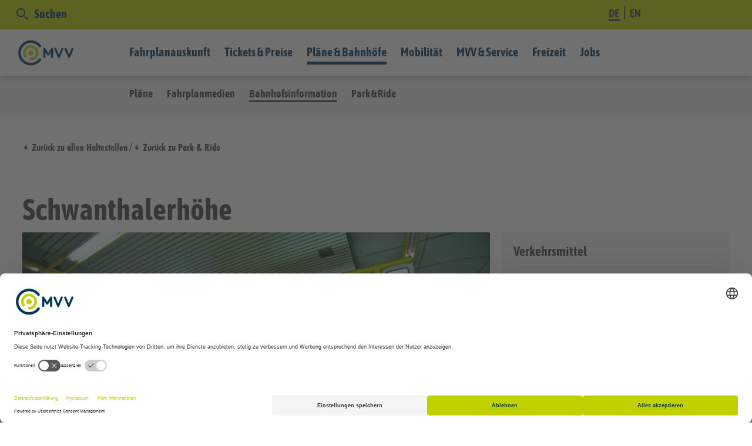

--- FILE ---
content_type: text/html; charset=utf-8
request_url: https://www.mvv-muenchen.de/plaene-bahnhoefe/bahnhofsinformation/station/schwanthalerhoehe/index.html
body_size: 10107
content:
<!DOCTYPE html>
<html lang="de">
<head>

<meta charset="utf-8">
<!-- 
	———————————————————————————————
	|                              |
	| TYPO3 Solutions - powered by |
	|                              |
	| SpaceNet AG                  |
	|                              |
	————————————————————————————————

	This website is powered by TYPO3 - inspiring people to share!
	TYPO3 is a free open source Content Management Framework initially created by Kasper Skaarhoj and licensed under GNU/GPL.
	TYPO3 is copyright 1998-2019 of Kasper Skaarhoj. Extensions are copyright of their respective owners.
	Information and contribution at https://typo3.org/
-->




<meta name="generator" content="TYPO3 CMS">
<meta name="revisit" content="7">
<meta name="language" content="de">
<meta name="robots" content="all">
<meta name="viewport" content="width=device-width, initial-scale=1.0">


<link rel="stylesheet" type="text/css" href="/typo3temp/assets/compressed/merged-e3825bdf7e1df69e1020219747d2b2b9-86e765237983800ae5daaab16244529f.css?1747127328" media="all">




<script src="/typo3temp/assets/compressed/merged-ca21f74ec81e9cc821c4773cc8eeb7f7-e361da8880298de238c6d4f7e078973b.js?1691055873" type="text/javascript"></script>



<link rel="stylesheet" type="text/css" media="all"  href="/typo3conf/ext/sn_config_mu17/Resources/Public/Css/CookieConsent/dark-bottom.css" />
<link rel="shortcut icon" href="/typo3conf/ext/sn_config_mu17/Resources/Public/Images/MVV-Logo_2022_lcon_Favicon_RGB.svg" type="image/x-icon" /><script id="usercentrics-cmp" src="https://web.cmp.usercentrics.eu/ui/loader.js" data-settings-id="rOKV9vxLHwn4PB" async></script><title>Schwanthalerh&ouml;he | MVV</title><meta name="description" content="Informationen zum Bahnhof Schwanthalerh&ouml;he" /><link rel="canonical" href="https://www.mvv-muenchen.de/plaene-bahnhoefe/bahnhofsinformation/station/schwanthalerhoehe/index.html" /><meta property="og:title" content="Schwanthalerh&ouml;he | MVV" /><meta property="og:description" content="Informationen zum Bahnhof Schwanthalerh&ouml;he" /><meta property="og:type" content="website" /><meta property="og:url" content="https://www.mvv-muenchen.de/plaene-bahnhoefe/bahnhofsinformation/station/schwanthalerhoehe/index.html" /><meta property="og:locale" content="de_DE.utf-8" /><meta name="twitter:card" content="summary" />    <!-- Google Tag Manager -->
<script>(function(w,d,s,l,i){w[l]=w[l]||[];w[l].push({'gtm.start':
new Date().getTime(),event:'gtm.js'});var f=d.getElementsByTagName(s)[0],
j=d.createElement(s),dl=l!='dataLayer'?'&l='+l:'';j.async=true;j.src=
'https://www.googletagmanager.com/gtm.js?id='+i+dl;f.parentNode.insertBefore(j,f);
})(window,document,'script','dataLayer','GTM-W4DNLJB6');</script>
<!-- End Google Tag Manager -->

</head>
<body>

<a class="barriere_efa barriere" title="Fahrplanauskunft für Sehbehinderte" target="_blank" href="http://efa.mvv-muenchen.de/bcl/XSLT_TRIP_REQUEST2?language=de">Fahrplanauskunft für Sehbehinderte</a>
<!--[if lt IE 10]>
<p class="browserupgrade">You are using an <strong>outdated</strong> browser. Please <a href="http://browsehappy.com/">upgrade your browser</a> to improve your experience.</p>
<![endif]-->
<!-- Google Tag Manager (noscript) -->
<noscript><iframe src="https://www.googletagmanager.com/ns.html?id=GTM-W4DNLJB6"
				  height="0" width="0" style="display:none;visibility:hidden"></iframe></noscript>
<!-- End Google Tag Manager (noscript) -->
<header class="clearfix">
	<div class="mobile-header">
		<div class="container-fluid">
			<div class="row">
				<a href="/index.html"><img src="/typo3conf/ext/sn_config_mu17/Resources/Public/Images/MVV-Logo_2022_kurz_cmyk.png" width="1106" height="511"   alt="" ></a><div class="menue-mobile navbar-toggle">    <span class="icon-menue-mobile"></span>
    <p>Menü</p></div>
			</div>
		</div>
	</div>

	<div class="container-fluid hidden-xs hidden-sm hidden-md-mnavi">
		<div class="row">
			<a href="/index.html" id="logo"><img src="/typo3conf/ext/sn_config_mu17/Resources/Public/Images/MVV-Logo_2022_kurz_cmyk.png" width="1106" height="511"   alt="" ></a>
		</div>
	</div>
	<div class="hidden-xs hidden-sm hidden-md-mnavi bg-primary">
		<div class="container-fluid">
			<div class="row">
				<div class="greenLine_languageSearch">
					<div id="search-wrap"><a href="/suche/index.html"><div class="search navi-searchbox-open"><span class="icon-suche"></span>Suchen</div></a><div class="tx-solr">
		


<div class="spacer-module">
    <div class="tx-solr-searchbox">
        <script type="text/javascript">
				/*<![CDATA[*/
				var tx_solr_suggestUrl = 'https://www.mvv-muenchen.de/?eID=tx_solr_suggest&id=364&filters=%7B%22noFahrplanaenderungen%22%3A%22-pid%3A107%22%2C%22noSysFiles%22%3A%22-type%3Asys_file%22%7D';
				/*]]>*/
				</script>
			
        <form class="tx-solr-search-form-pi-search" action="/suche/index.html" method="get" accept-charset="utf-8">
            <input type="hidden" name="id" value="75" />
            <input type="hidden" name="L" value="0" />
            <input placeholder="Suche nach …" type="text" class="tx-solr-q form-control inputText" name="q" value="" autocomplete="off"/>
            <button class="navi-searchbox-close">
                X
            </button>
            <button class="inputButton" >
                <span class="icon-suche"></span>
                <span class="searchlabel">Suchen</span>
            </button>
        </form>
    </div>
</div>



	</div>
	</div>
					<div class="language"><ul><li><a href="/plaene-bahnhoefe/bahnhofsinformation/station/schwanthalerhoehe/index.html" class = "active">DE&nbsp;</a></li><li><a href="/en/index.html">EN</a></li></ul></div>
				</div>
			</div>
		</div>
	</div>
	<div id="nav-wrap">
		<nav class="hidden-xs hidden-sm hidden-md-mnavi">
			<div class="container-fluid">
				<div class="row">
					<ul class="nav1st"><li class="page-61"><a href="/fahrplanauskunft/index.html" title="Fahrplanauskunft">Fahrplanauskunft</a><ul class="nav2nd-flyout page-61"><li><a href="https://efa.mvv-muenchen.de" title="Direkt zur Fahrtauskunft">Direkt zur Fahrtauskunft</a></li><li><a href="/fahrplanauskunft/fahrplanaenderungen/index.html" title="Fahrplanänderungen">Fahrplanänderungen</a></li><li><a href="https://www.mvv-muenchen.de/fahrplanauskunft/mobile-auskunft-app/mvv-app/index.html" title="MVV-App &amp; Mobile Auskunft">MVV-App & Mobile Auskunft</a></li><li><a href="/fahrplanauskunft/mvv-skill/index.html" title="MVV-Skill">MVV-Skill</a></li><li><a href="/fahrplanauskunft/weitere-auskuenfte/index.html" title="Weitere Auskünfte">Weitere Auskünfte</a></li><li><a href="/fahrplanauskunft/fahrplanwechsel/index.html" title="Fahrplanwechsel">Fahrplanwechsel</a></li><li><a href="/fahrplanauskunft/fuer-entwickler/index.html" title="Für Entwickler">Für Entwickler</a></li></ul></li><li class="page-76"><a href="/ticketshop-preise/tickets-tageskarten/index.html" title="Tickets &amp; Preise">Tickets & Preise</a><ul class="nav2nd-flyout page-76"><li><a href="https://ticketshop.mvv-muenchen.de/index.php/standardProductSale" title="MVV TicketShop">MVV TicketShop</a></li><li><a href="/ticketshop-preise/preisuebersicht/index.html" title="Preisübersicht">Preisübersicht</a></li><li><a href="/ticketshop-preise/tickets-tageskarten/index.html" title="Tickets &amp; Tageskarten">Tickets & Tageskarten</a></li><li><a href="/ticketshop-preise/zeitkarten-abos/index.html" title="Zeitkarten &amp; Abos">Zeitkarten & Abos</a></li><li><a href="/ticketshop-preise/online-und-handyticket/index.html" title="Handy- &amp; OnlineTicket">Handy- & OnlineTicket</a></li><li><a href="/ticketshop-preise/tarifstruktur/index.html" title="Tarifstruktur">Tarifstruktur</a></li><li><a href="/ticketshop-preise/ticket-kaufen/index.html" title="Tickets kaufen (Alternativen)">Tickets kaufen (Alternativen)</a></li><li><a href="/ticketshop-preise/service-verkaufsstellen/index.html" title="Service- und Verkaufsstellen">Service- und Verkaufsstellen</a></li></ul></li><li class="page-77"><a href="/plaene-bahnhoefe/plaene/index.html" title="Pläne &amp; Bahnhöfe" class="active">Pläne & Bahnhöfe</a><ul class="nav2nd-flyout page-77"><li><a href="/plaene-bahnhoefe/plaene/index.html" title="Pläne">Pläne</a></li><li><a href="/plaene-bahnhoefe/mvv-minifahrplaene/index.html" title="Fahrplanmedien">Fahrplanmedien</a></li><li><a href="/plaene-bahnhoefe/bahnhofsinformation/index.html" title="Bahnhofsinformation" class="active">Bahnhofsinformation</a></li><li><a href="/plaene-bahnhoefe/park-ride/index.html" title="Park &amp; Ride">Park & Ride</a></li></ul></li><li class="page-155"><a href="/mobilitaetsangebote/index.html" title="Mobilität">Mobilität</a><ul class="nav2nd-flyout page-155"><li><a href="/mobilitaetsangebote/alpenbus/index.html" title="Alpenbus">AlpenBus</a></li><li><a href="/mobilitaetsangebote/bedarfsverkehr/index.html" title="On-Demand-Services (ODS)">On-Demand-Services (ODS)</a></li><li><a href="/mvv-und-service/express/index.html" title="ExpressBus">ExpressBus</a></li><li><a href="/mobilitaetsangebote/bergbus/index.html" title="BergBus">BergBus</a></li><li><a href="/mobilitaetsangebote/barrierefreies-fahren/index.html" title="Barrierefreies Fahren">Barrierefreies Fahren</a></li><li><a href="/mobilitaetsangebote/radfahren/index.html" title="Radfahren">Radfahren</a></li><li><a href="/mobilitaetsangebote/park-ride/index.html" title="Park &amp; Ride">Park & Ride</a></li><li><a href="/mobilitaetsangebote/mobilitaetspunkte/index.html" title="Mobilitätspunkte">Mobilitätspunkte</a></li><li><a href="/mobilitaetsangebote/shared-mobility/index.html" title="Shared Mobility">Shared Mobility</a></li><li><a href="/mobilitaetsangebote/mitfahren/index.html" title="Mitfahren">Mitfahren</a></li><li><a href="/mobilitaetsangebote/messe-muenchen/index.html" title="Messe München">Messe München</a></li><li><a href="/mobilitaetsangebote/flughafen-muc/index.html" title="Flughafen MUC">Flughafen MUC</a></li><li><a href="/mobilitaetsangebote/grundschulwettbewerb/index.html" title="Fit in die Schule, fit für die Zukunft!">Grundschulwettbewerb</a></li><li><a href="/mobilitaetsangebote/europaeische-mobilitaetswoche-im-mvv/index.html" title="Europäische Mobilitätswoche im MVV">Europäische Mobilitätswoche im MVV</a></li></ul></li><li class="page-467"><a href="/mvv-und-service/index.html" title="MVV &amp; Service">MVV & Service</a><ul class="nav2nd-flyout page-467"><li><a href="/mvv-und-service/der-verbund/index.html" title="Der MVV">Der MVV</a></li><li><a href="/mvv-und-service/die-mvv-gmbh/index.html" title="Die MVV GmbH">Die MVV GmbH</a></li><li><a href="/mvv-und-service/service-shop/index.html" title="Service">Service</a></li><li><a href="/mvv-und-service/jobs/index.html" title="Jobs">Jobs</a></li><li><a href="/mvv-und-service/presse/index.html" title="Presse">Presse</a></li><li><a href="/mvv-und-service/ausschreibungen/index.html" title="Ausschreibungen">Ausschreibungen</a></li><li><a href="/mvv-und-service/der-mvv/pilotprojekt-etarif/index.html" title="Pilotprojekt eTarif">Pilotprojekt eTarif</a></li><li><a href="/mvv-und-service/klimaschutz/index.html" title="Klimaschutz &amp; Nachhaltigkeit">Klimaschutz</a></li><li><a href="/mvv-und-service/neuigkeiten/index.html" title="Neuigkeiten">Neuigkeiten</a></li></ul></li><li class="page-79"><a href="/freizeit/bonusangebote/index.html" title="Freizeit">Freizeit</a><ul class="nav2nd-flyout page-79"><li><a href="/freizeit/oktoberfest-2025/index.html" title="Oktoberfest 2025">Oktoberfest 2025</a></li><li><a href="/freizeit/geheimatorte/index.html" title="GeHEIMATorte">GeHEIMATorte</a></li><li><a href="/freizeit/bonusangebote/index.html" title="Bonusangebote">Bonusangebote</a></li><li><a href="/freizeit/gaestekarte/index.html" title="GästeKarte">GästeKarte</a></li><li><a href="/freizeit/ausfluege-kultur-sport/index.html" title="Ausflüge, Kultur &amp; Sport">Ausflüge, Kultur & Sport</a></li><li><a href="/freizeit/ausfluege-kultur-sport/mvv-stadtrallye/index.html" title="MVV-Stadtrallyes">MVV-Stadtrallyes</a></li><li><a href="/freizeit/ausfluege-kultur-sport/mvv-radlrallyes/index.html" title="MVV-Radlrallyes">MVV-Radlrallyes</a></li><li><a href="/freizeit/ausfluege-kultur-sport/freizeit-landkreise/index.html" title="Landkreistipps">Landkreistipps</a></li></ul></li><li class="page-463"><a href="/mvv-und-service/jobs/index.html" title="Jobs">Jobs</a></li></ul>
				</div>
			</div>
		</nav>
		<nav class="nav2nd hidden-xs hidden-sm hidden-md-mnavi">
			<div class="container-fluid">
				<div class="row">
					<ul class="nav2nd-fixed"><li><a href="/plaene-bahnhoefe/plaene/index.html" title="Pläne">Pläne</a></li><li><a href="/plaene-bahnhoefe/mvv-minifahrplaene/index.html" title="Fahrplanmedien">Fahrplanmedien</a></li><li><a href="/plaene-bahnhoefe/bahnhofsinformation/index.html" title="Bahnhofsinformation" class="active">Bahnhofsinformation</a></li><li><a href="/plaene-bahnhoefe/park-ride/index.html" title="Park &amp; Ride">Park & Ride</a></li></ul>
				</div>
			</div>
		</nav>
	</div>
</header>

<div class="hidden-lg-mnavi">
	<div class="mnavi_wrap"><div class="mnavi"><ul class="nav0"><li class="nav0 toggle dok1"><span>Fahrplanauskunft</span><ul class="nav1"><li class="nav1"><a href="/fahrplanauskunft/index.html">Übersicht</a></li><li class="nav1"><a href="https://efa.mvv-muenchen.de">Direkt zur Fahrtauskunft</a></li><li class="nav1"><a href="/fahrplanauskunft/fahrplanaenderungen/index.html">Fahrplanänderungen</a></li><li class="nav1"><a href="https://www.mvv-muenchen.de/fahrplanauskunft/mobile-auskunft-app/mvv-app/index.html">MVV-App & Mobile Auskunft</a></li><li class="nav1"><a href="/fahrplanauskunft/mvv-skill/index.html">MVV-Skill</a></li><li class="nav1"><a href="/fahrplanauskunft/weitere-auskuenfte/index.html">Weitere Auskünfte</a></li><li class="nav1"><a href="/fahrplanauskunft/fahrplanwechsel/index.html">Fahrplanwechsel</a></li><li class="nav1"><a href="/fahrplanauskunft/fuer-entwickler/index.html">Für Entwickler</a></li></ul></li><li class="nav0 toggle dok4"><span>Tickets & Preise</span><ul class="nav1"><li class="nav1"><a href="/ticketshop-preise/index.html">Übersicht</a></li><li class="nav1"><a href="https://ticketshop.mvv-muenchen.de/index.php/standardProductSale">MVV TicketShop</a></li><li class="nav1"><a href="/ticketshop-preise/preisuebersicht/index.html">Preisübersicht</a></li><li class="nav1"><a href="/ticketshop-preise/tickets-tageskarten/index.html">Tickets & Tageskarten</a></li><li class="nav1"><a href="/ticketshop-preise/zeitkarten-abos/index.html">Zeitkarten & Abos</a></li><li class="nav1"><a href="/ticketshop-preise/online-und-handyticket/index.html">Handy- & OnlineTicket</a></li><li class="nav1"><a href="/ticketshop-preise/tarifstruktur/index.html">Tarifstruktur</a></li><li class="nav1"><a href="/ticketshop-preise/ticket-kaufen/index.html">Tickets kaufen (Alternativen)</a></li><li class="nav1"><a href="/ticketshop-preise/service-verkaufsstellen/index.html">Service- und Verkaufsstellen</a></li></ul></li><li class="nav0 toggle dok4"><span>Pläne & Bahnhöfe</span><ul class="nav1"><li class="nav1"><a href="/plaene-bahnhoefe/index.html">Übersicht</a></li><li class="nav1"><a href="/plaene-bahnhoefe/plaene/index.html">Pläne</a></li><li class="nav1"><a href="/plaene-bahnhoefe/mvv-minifahrplaene/index.html">Fahrplanmedien</a></li><li class="nav1"><a href="/plaene-bahnhoefe/bahnhofsinformation/index.html">Bahnhofsinformation</a></li><li class="nav1"><a href="/plaene-bahnhoefe/park-ride/index.html">Park & Ride</a></li></ul></li><li class="nav0 toggle dok1"><span>Mobilität</span><ul class="nav1"><li class="nav1"><a href="/mobilitaetsangebote/index.html">Übersicht</a></li><li class="nav1"><a href="/mobilitaetsangebote/alpenbus/index.html">Alpenbus</a></li><li class="nav1"><a href="/mobilitaetsangebote/bedarfsverkehr/index.html">On-Demand-Services (ODS)</a></li><li class="nav1"><a href="/mvv-und-service/express/index.html">ExpressBus</a></li><li class="nav1"><a href="/mobilitaetsangebote/bergbus/index.html">BergBus</a></li><li class="nav1"><a href="/mobilitaetsangebote/barrierefreies-fahren/index.html">Barrierefreies Fahren</a></li><li class="nav1"><a href="/mobilitaetsangebote/radfahren/index.html">Radfahren</a></li><li class="nav1"><a href="/mobilitaetsangebote/park-ride/index.html">Park & Ride</a></li><li class="nav1"><a href="/mobilitaetsangebote/mobilitaetspunkte/index.html">Mobilitätspunkte</a></li><li class="nav1"><a href="/mobilitaetsangebote/shared-mobility/index.html">Shared Mobility</a></li><li class="nav1"><a href="/mobilitaetsangebote/mitfahren/index.html">Mitfahren</a></li><li class="nav1"><a href="/mobilitaetsangebote/messe-muenchen/index.html">Messe München</a></li><li class="nav1"><a href="/mobilitaetsangebote/flughafen-muc/index.html">Flughafen MUC</a></li><li class="nav1"><a href="/mobilitaetsangebote/grundschulwettbewerb/index.html">Fit in die Schule, fit für die Zukunft!</a></li><li class="nav1"><a href="/mobilitaetsangebote/europaeische-mobilitaetswoche-im-mvv/index.html">Europäische Mobilitätswoche im MVV</a></li></ul></li><li class="nav0 toggle dok1"><span>MVV & Service</span><ul class="nav1"><li class="nav1"><a href="/mvv-und-service/index.html">Übersicht</a></li><li class="nav1"><a href="/mvv-und-service/der-verbund/index.html">Der MVV</a></li><li class="nav1"><a href="/mvv-und-service/die-mvv-gmbh/index.html">Die MVV GmbH</a></li><li class="nav1"><a href="/mvv-und-service/service-shop/index.html">Service</a></li><li class="nav1"><a href="/mvv-und-service/jobs/index.html">Jobs</a></li><li class="nav1"><a href="/mvv-und-service/presse/index.html">Presse</a></li><li class="nav1"><a href="/mvv-und-service/ausschreibungen/index.html">Ausschreibungen</a></li><li class="nav1"><a href="/mvv-und-service/der-mvv/pilotprojekt-etarif/index.html">Pilotprojekt eTarif</a></li><li class="nav1"><a href="/mvv-und-service/klimaschutz/index.html">Klimaschutz & Nachhaltigkeit</a></li><li class="nav1"><a href="/mvv-und-service/neuigkeiten/index.html">Neuigkeiten</a></li></ul></li><li class="nav0 toggle dok4"><span>Freizeit</span><ul class="nav1"><li class="nav1"><a href="/freizeit/index.html">Übersicht</a></li><li class="nav1"><a href="/freizeit/oktoberfest-2025/index.html">Oktoberfest 2025</a></li><li class="nav1"><a href="/freizeit/geheimatorte/index.html">GeHEIMATorte</a></li><li class="nav1"><a href="/freizeit/bonusangebote/index.html">Bonusangebote</a></li><li class="nav1"><a href="/freizeit/gaestekarte/index.html">GästeKarte</a></li><li class="nav1"><a href="/freizeit/ausfluege-kultur-sport/index.html">Ausflüge, Kultur & Sport</a></li><li class="nav1"><a href="/freizeit/ausfluege-kultur-sport/mvv-stadtrallye/index.html">MVV-Stadtrallyes</a></li><li class="nav1"><a href="/freizeit/ausfluege-kultur-sport/mvv-radlrallyes/index.html">MVV-Radlrallyes</a></li><li class="nav1"><a href="/freizeit/ausfluege-kultur-sport/freizeit-landkreise/index.html">Landkreistipps</a></li></ul></li><li class="nav0"><a href="/mvv-und-service/jobs/index.html">Jobs</a></li></ul></div><div class="navbalken"><div class="language"><ul><li><a href="/plaene-bahnhoefe/bahnhofsinformation/station/schwanthalerhoehe/index.html" class = "active">DE&nbsp;</a></li><li><a href="/en/maps-stations/bahnhofsinformation/station/schwanthalerhoehe/index.html">EN</a></li></ul></div><div class="tx-solr">
		


<div class="spacer-module">
    <div class="tx-solr-searchbox">
        <script type="text/javascript">
				/*<![CDATA[*/
				var tx_solr_suggestUrl = 'https://www.mvv-muenchen.de/?eID=tx_solr_suggest&id=364&filters=%7B%22noFahrplanaenderungen%22%3A%22-pid%3A107%22%2C%22noSysFiles%22%3A%22-type%3Asys_file%22%7D';
				/*]]>*/
				</script>
			
        <form class="tx-solr-search-form-pi-search" action="/suche/index.html" method="get" accept-charset="utf-8">
            <input type="hidden" name="id" value="75" />
            <input type="hidden" name="L" value="0" />
            <input placeholder="Suche nach …" type="text" class="tx-solr-q form-control inputText" name="q" value="" autocomplete="off"/>
            <button class="navi-searchbox-close">
                X
            </button>
            <button class="inputButton" >
                <span class="icon-suche"></span>
                <span class="searchlabel">Suchen</span>
            </button>
        </form>
    </div>
</div>



	</div>
	<div class="clear"></div></div></div>
</div>



	<!--TYPO3SEARCH_begin--><!--TYPO3SEARCH_end-->

	<!--TYPO3SEARCH_begin--><section><div class="container-fluid"><div class="row"><div class="spacer-module"><div id="c14995" class="frame frame-default frame-type-gridelements_pi1 frame-layout-0"></div><div class="col-xs-12">
<div id="c14996">
	
		



    



	

	<div class="ce-textpic ce-center ce-above">
		
			



		

		
				<div class="ce-bodytext">
					
					<p><a href="/plaene-bahnhoefe/bahnhofsinformation/index.html" class="back">Zurück zu allen Haltestellen</a>&nbsp;/&nbsp;<a href="/plaene-bahnhoefe/park-ride/index.html" class="back">Zurück zu Park &amp; Ride</a></p>
				</div>
			

		
	</div>
</div>

<div id="c15007" class="frame frame-default frame-type-list frame-layout-0">
<div class="tx-sn-mvv-bis">
    
    <section>
        <div class="row">
            <div class="col-xs-12 col-md-12 col-lg-12">
                <h1 class="first">Schwanthalerhöhe</h1>
            </div>
            <div class="col-xs-12 col-md-12 col-lg-8 station-detail">
                <!-- Allgemein -->
                

<!-- Bild -->

        <img class="img-responsive" title="Schwanthalerhöhe" alt="Schwanthalerhöhe" src="/fileadmin/bis/Bilder/Architektur/0250_1.jpg" width="1000" height="666" />
    
<!-- Beschreibung -->

    <div class="bis-beschreibung">
        <p>Der U-Bahnhof Schwanthalerhöhe an den U-Bahnlinien U4 und U5 befindet sich im gleichnamigen Münchner Stadtteil Schwanthalerhöhe an der Theresienhöhe in der Nähe der Theresienwiese.</p>
    </div>

<!-- Warnmeldung -->




                <!-- Efa -->
                

<!--  EFA Widget start -->
<!-- include scripts: only needed if this widget is used -->
<script type="text/javascript" src="/typo3conf/ext/sn_mvv_efa/Resources/Public/Js/ViewHelpers/Widget/Efa/EfaController.js"></script>

        <div class="background-light padding-regular station-detail ">
    <div class="row">
        <div class="fpa_form detail-page">
            <form class="form-inline" id="efaEnquiry" action="/plaene-bahnhoefe/bahnhofsinformation/station/index.html?tx_snmvvefa_%5Bcontroller%5D=ViewHelpers%5CWidget%5CEfa&amp;cHash=29d6fcd4d733bf9b395fef6b7239d08a" method="post">
<div>
<input type="hidden" name="__referrer[@extension]" value="SnMvvEfa" />
<input type="hidden" name="__referrer[@vendor]" value="SN" />
<input type="hidden" name="__referrer[@controller]" value="ViewHelpers\Widget\Efa" />
<input type="hidden" name="__referrer[@action]" value="index" />
<input type="hidden" name="__referrer[arguments]" value="YTowOnt9b95c4057125b4a4b0fd22daa1346fdccea9a366d" />
<input type="hidden" name="__referrer[@request]" value="a:4:{s:10:&quot;@extension&quot;;s:8:&quot;SnMvvEfa&quot;;s:11:&quot;@controller&quot;;s:22:&quot;ViewHelpers\Widget\Efa&quot;;s:7:&quot;@action&quot;;s:5:&quot;index&quot;;s:7:&quot;@vendor&quot;;s:2:&quot;SN&quot;;}7a91619a8a502c2cbd453c9dfddcc515268a1ab8" />
<input type="hidden" name="__trustedProperties" value="a:1:{s:15:&quot;tx_snmvvefa_efa&quot;;a:11:{s:11:&quot;name_origin&quot;;i:1;s:17:&quot;name_origin_value&quot;;i:1;s:16:&quot;name_destination&quot;;i:1;s:22:&quot;name_destination_value&quot;;i:1;s:7:&quot;itdTime&quot;;i:1;s:7:&quot;itdDate&quot;;i:1;s:13:&quot;itdDate_value&quot;;i:1;s:13:&quot;itdTime_value&quot;;i:1;s:21:&quot;itdTripDateTimeDepArr&quot;;i:1;s:7:&quot;ajaxUrl&quot;;i:1;s:10:&quot;searchType&quot;;i:1;}}56a260b2b61564f61be98024b1dcf79b5cc36d33" />
</div>

                
        <div class="form-group col-xs-12 col-md-12 col-lg-12">
            <div class="fpa_start">
                
                
        <input placeholder="Start" class="form-control" id="name_origin" type="text" name="tx_snmvvefa_efa[name_origin]" value="Schwanthalerhöhe" />
        <input id="name_origin_value" type="hidden" name="tx_snmvvefa_efa[name_origin_value]" value="0250" />
    
            </div>
            <div class="fpa_wechsel_start_ziel">
                <span class="icon-wechsel"></span>
            </div>
            <div class="fpa_ziel">
                
                
        <input placeholder="Ziel" class="form-control" id="name_destination" type="text" name="tx_snmvvefa_efa[name_destination]" value="" />
        <input id="name_destination_value" type="hidden" name="tx_snmvvefa_efa[name_destination_value]" value="" />
    
            </div>
        </div>
    


                <div class="form-group col-xs-12 col-sm-6 col-md-6 col-lg-s-6 col-lg-4">
                    <span class="caretlight efa-prevtime"></span>
                    <input class="form-control" id="time" type="text" name="tx_snmvvefa_efa[itdTime]" />
                    <span class="caretlight efa-nexttime"></span>
                </div>
                <div class="form-group col-xs-12 col-sm-6 col-md-6 col-lg-s-6 col-lg-4">
                    <input class="form-control date" id="date" type="text" name="tx_snmvvefa_efa[itdDate]" />
                </div>
                <div class="col-xs-12 col-md-12 col-lg-s-12 col-lg-4">
                    <div class="form-group inline">
                        <div class="btn-group btn-block" role="group" aria-label="...">
                            <div class="btn-group" role="group">
                                <button class="btn btn-default btn-block" id="itdTripDateTimeDepArrAn">
                                    An
                                </button>
                            </div>
                            <div class="btn-group" role="group">
                                <button class="btn btn-default btn-block active" id="itdTripDateTimeDepArrAb">
                                    Ab
                                </button>
                            </div>
                            <input id="name_itdDate_value" type="hidden" name="tx_snmvvefa_efa[itdDate_value]" value="" />
                            <input id="name_itdTime_value" type="hidden" name="tx_snmvvefa_efa[itdTime_value]" value="" />
                            <input type="hidden" name="tx_snmvvefa_efa[itdTripDateTimeDepArr]" value="dep" />
                            
                                    <input type="hidden" name="tx_snmvvefa_efa[ajaxUrl]" value="/plaene-bahnhoefe/bahnhofsinformation/station/index.html?type=1493206074&amp;tx_snmvvefa_efa%5Baction%5D=searchEfa&amp;tx_snmvvefa_efa%5Bcontroller%5D=Efa&amp;cHash=4be2ac6ba2a060ebfc857ee9d8f01f2c" />
                                
                            <input type="hidden" name="tx_snmvvefa_efa[searchType]" value="efaAutocomplete" />
                        </div>

                    </div>
                    <button class="btn btn-info right" id="sendEfaRequest">Abfragen</button>
                </div>
                <div class="clearfix"></div>

            </form>
        </div>
    </div>
</div>
    
<!--  EFA Widget end -->
                <!-- Tickets und Preise Text -->
                

            </div>
            <div class="col-xs-12 col-md-12 col-lg-4 station-detail-marginal">
                <!-- Verkehrsmittel -->
                



    <div class="col-xs-12 padding-regular background-light station-detail">
        <h4>
            Verkehrsmittel
        </h4>
        

            
            
                <hr/>
                
<div class="row" xmlns:f="http://www.w3.org/1999/html">
    <div class="col-xs-3 col-md-1 col-lg-3">
        <h6>
            U-Bahn
         </h6>
    </div>
    <div class="col-xs-9 col-md-11 col-lg-9">
        <div class="station-lines">
            
                <a href="#">
                    
                            <span class="station-lines-txt" data-realpath="/fileadmin/lines/21004.svg" data-toggle="tooltip" data-placement="bottom" title data-original-title="Westendstra – Arabellapark" > U4</span>
                        
                </a>
            
                <a href="#">
                    
                            <span class="station-lines-txt" data-realpath="/fileadmin/lines/21005.svg" data-toggle="tooltip" data-placement="bottom" title data-original-title="Laimer Platz – Neuperlach S" > U5</span>
                        
                </a>
            
                <a href="#">
                    
                            <img src="/fileadmin/lines/010U4.svg" />
                        
                </a>
            
                <a href="#">
                    
                            <img src="/fileadmin/lines/010U5.svg" />
                        
                </a>
            
        </div>
    </div>
</div>
            

            

            

            
        

            
            

            
                <!-- Bus -->
                <hr/>
                
<div class="row" xmlns:f="http://www.w3.org/1999/html">
    <div class="col-xs-3 col-md-1 col-lg-3">
        <h6>
            Bus
         </h6>
    </div>
    <div class="col-xs-9 col-md-11 col-lg-9">
        <div class="station-lines">
            
                <a href="#">
                    
                            <img src="/fileadmin/lines/23134.svg" data-toggle="tooltip" data-placement="bottom" title data-original-title="Theresienh – F" />
                        
                </a>
            
                <a href="#">
                    
                            <img src="/fileadmin/lines/23153.svg" data-toggle="tooltip" data-placement="bottom" title data-original-title="Am Harras – Odeonsplatz" />
                        
                </a>
            
                <a href="#">
                    
                            <img src="/fileadmin/lines/03053.svg" />
                        
                </a>
            
                <a href="#">
                    
                            <img src="/fileadmin/lines/03134.svg" />
                        
                </a>
            
                <a href="#">
                    
                            <img src="/fileadmin/lines/03153.svg" />
                        
                </a>
            
        </div>
    </div>
</div>
            

            

            
        
    </div>

                <!-- Tickets und Preise -->
                

    <div class="col-xs-12 padding-regular background-light station-detail">
        <h4>
            Tickets &amp; Preise
        </h4>
        <div class="tickets clearfix">
            <div class="row">
                <div class="col-xs-12">
                    <p>
                        Diese Haltestelle befindet sich in: 
                        <br/>
                        <a class="further-link" target="_blank" href="/ticketshop-preise/tarifstruktur/zonen/index.html">
                            Zone M
                        </a>

                        

                    </p>
                    <p>
                        Fahrpreisberatung:
                        <br/>
                        

<!--                            Umstellung nach Zonen / Ringe-->
                        
                            Fahrpreis berechnen
                        

                    </p>
                </div>
            </div>
        </div>
    </div>

<div class="col-xs-12 padding-no station-detail">
    
        Ticket kaufen
    
</div>

    <div class="col-xs-12 padding-regular background-light station-detail">
        <h4>
            Aktuelle Abfahrten
        </h4>
        <div class="tickets clearfix">
            <div class="row">
                <div class="col-xs-12">
                    <p><a href="http://www.mvg-live.de/MvgLive/MvgLive.jsp#haltestelle=Schwanthalerh%C3%B6he&amp;gehweg=0&amp;zeilen=7&amp;ubahn=true&amp;bus=true&amp;tram=true" target="_blank" class="text">U-Bahn und Bus (MVG live)</a> </p>
                </div>
            </div>
        </div>
    </div>



                <!-- EFA ID -->
<!--                <div class="col-xs-12 padding-regular background-light station-detail">-->
<!--                    <h4>-->
<!--                        EFA Id-->
<!--                    </h4>-->
<!--                    <div class="tickets clearfix">-->
<!--                        <div class="row">-->
<!--                            <div class="col-xs-12">-->
<!--                                <p>0250</p>-->
<!--                            </div>-->
<!--                        </div>-->
<!--                    </div>-->
<!--                </div>-->
            </div>
            <div class="clearfix"></div>
        </div>
    </section>

    <!-- MVV Pläne -->
    

<section>
    <div class="row">
        <div class="spacer-module">
            <div class="col-xs-12">
                <h2>
                    MVV Pläne
                </h2>
            </div>
            <div class="clearfix"></div>
            <div id="slider-plaene">
                <div class="plan-wrapper">
                    <div class="col-xs-12">
                        <div class="plan-item">
                            <a target="_blank" href="https://efa.mvv-muenchen.de/sta2/schwanthalerhoehe.pdf">
                                <span class="plan-item-txt"><p>Bahnhofsplan</p></span>
                                
                                        <img src="/typo3temp/assets/_processed_/1/7/csm_2bd22861dfd553007819b3b0501bbd0c_thumbnail_00995b31fd.png" width="500" height="350" alt="" />
                                    
                            </a>
                        </div>
                    </div>
                </div>
                <div class="plan-wrapper">
                    <div class="col-xs-12">
                        <div class="plan-item">
                            <a target="_blank" href="https://efa.mvv-muenchen.de/spa2/00250.pdf">
                                <span class="plan-item-txt"><p>Orientierungsplan</p></span>
                                
                                        <img src="/typo3temp/assets/_processed_/3/6/csm_783338b99171bf311944576916f5d627_thumbnail_78590256ff.png" width="500" height="350" alt="" />
                                    
                            </a>
                        </div>
                    </div>
                </div>
                <div class="plan-wrapper">
                    <div class="col-xs-12">
                        <div class="plan-item">
                            <a target="_blank" href="/fahrplanauskunft/index.html">
                                <span class="plan-item-txt-info"><p>Aktuelle Verbindungen finden Sie direkt in unserer MVV-Auskunft</p></span>
                                <img src="/fileadmin/_processed_/6/7/csm_plaeneDummy_cf8bbbcd44.png" width="500" height="350" alt="" />
                            </a>
                        </div>
                    </div>
                </div>
                
                <div class="plan-wrapper">
                    <div class="col-xs-12">
                        <div class="plan-item">
                            <a target="_blank" href="https://efa.mvv-muenchen.de/index_de?name_stt=de:09162:250&amp;type_stt=stop">
                                <span class="plan-item-txt"><p>Aushangfahrplan</p></span>
                                <img src="/fileadmin/_processed_/0/a/csm_aushangfahrplanDummy_d157a36a86.png" width="500" height="350" alt="" />
                            </a>
                        </div>
                    </div>
                </div>
                <div class="plan-wrapper">
                    <div class="col-xs-12">
                        <div class="plan-item">
                            <a target="_blank" href="https://efa.mvv-muenchen.de/index_de?name_ttb=de:09162:250">
                                <span class="plan-item-txt"><p>Fahrplanbuch</p></span>
                                <img src="/fileadmin/_processed_/7/e/csm_fahrplanbuchDummy_6f8435a863.png" width="500" height="350" alt="" />
                            </a>
                        </div>
                    </div>
                </div>
                <div class="plan-wrapper">
                    <div class="col-xs-12">
                        <div class="plan-item">
                            <a target="_blank" href="https://efa.mvv-muenchen.de/index.html?name_dm=de:09162:250">
                                <span class="plan-item-txt"><p>Abfahrtsmonitor</p></span>
                                <img src="/fileadmin/_processed_/9/f/csm_abfahrtsmonitorDummy_7188e399c8.png" width="500" height="350" alt="" />
                            </a>
                        </div>
                    </div>
                </div>
            </div>
            <div class="clearfix"></div>
        </div>
</section>
    <!-- Barierefreiheit -->
    

<section class="border-top-mobile">
    <div class="spacer-module">
        <div class="row">
            <div class="col-xs-12">
                <div class="accordion-mobile">
                    <div class="accordion_head_mobile open">
                        <h2>
                            Barrierefreiheit
                        </h2>
                    </div>
                    <div class="accordion_content">
                        <div class="background-light">
                            <div class="module-felx-height flex-hide-sm">
                                <div class="col-xs-12 col-md-6 padding-regular">

                                    

                                    
                                        <div class="txt-wrapper">
                                            <div class="icon-label">
                                                    <span class="icon-u-bahn"><span class="path1"></span><span
                                                            class="path2"></span></span>
                                            </div>
                                            <div class="label-icon-txt">
                                                <h4>
                                                    Barrierefrei
                                                </h4>
                                                <div class="station-equipment">
                                                    
                                                        
                                                            <img src="/typo3conf/ext/sn_mvv_bis/Resources/Public/Icons/station-equipment-elevator.png" width="80" height="80" alt="" />
                                                        
                                                    
                                                </div>
                                                <p>Zustieg in die U-Bahn über Stufe (10 cm) möglich.</p>
<p>Sind alle Rolltreppen und Aufzüge in Betrieb?<br /> <a href="http://www.mvg-zoom.de/fahrgastinfo/do?_flowId=showStation&amp;id=SH" target="_blank" class="text">U-Bahnhof (MVG zoom)</a></p>
<p>&nbsp;</p>
                                            </div>
                                            <div class="clearfix"></div>
                                        </div>
                                    

                                    <div class="txt-wrapper">
                                        <div class="icon-label"></div>
                                        <div class="label-icon-txt">
                                            <p><strong>Pläne barrierefreie Stationen im MVV&nbsp;</strong></p><ul> 	<li>Barrierefrei fahren in München</li> 	<li>Barrierefrei im MVV</li> </ul>
                                        </div>
                                        <div class="clearfix"></div>
                                    </div>
                                </div>
                                <div class="col-md-6 hidden-xs hidden-sm padding-no background-white section-border">
                                    
                                            <img class="img-responsive mvg-zoom" src="/typo3conf/ext/sn_mvv_bis/Resources/Public/Icons/Barrierefrei_neutral.jpg" width="1024" height="683" alt="" />

                                        
                                </div>
                            </div>
                            <div class="clearfix"></div>
                        </div>
                    </div>
                </div>
            </div>
        </div>
    </div>
</section>
    <!-- Park & Ride -->
    
    <!-- Service und Verkaufsstellen -->
    
        

<section class="border-top-mobile">
    
        <div class="row">
            <div class="spacer-module">
                <div class="col-xs-12">
                    <h2>
                        Service und Verkaufsstellen
                    </h2>
                </div>
                <div class="clearfix"></div>
                <div class="col-xs-12 col-sm-12 col-md-6 col-lg-6">
                    
                        <img class="img-responsive" src="/fileadmin/bis/Bilder/Allgemein/service_und_verkaufsstellen.jpg" width="591" height="392" alt="" />
                    
                </div>
                <div class="col-xs-12 col-sm-12 col-md-6 col-lg-6">
                    
                        <div class="bahnhof-service-bg">
                            <div class="bahnhof-service">
                                <img class="img-responsive" src="/typo3conf/ext/sn_mvv_bis/Resources/Public/Icons/bahnhof-icon_verkaufsstelle.png" width="140" height="140" alt="" />
                            </div>
                            <div class="bahnhof-service-text">
                                <h5>
                                    Verkaufsstellen
                                </h5>
                                <ul> 	<li>U-Bahn-Kiosk</li> </ul>
                            </div>
                        </div>
                    
                    
                        <div class="bahnhof-service-bg">
                            <div class="bahnhof-service">
                                <img class="img-responsive" src="/typo3conf/ext/sn_mvv_bis/Resources/Public/Icons/bahnhof-icon_ticketautomat.png" width="140" height="140" alt="" />
                            </div>
                            <div class="bahnhof-service-text">
                                <h5>
                                    Ticketautomaten
                                </h5>
                                
                                
                                    
                                    <p>Folgende Ticketautomaten stehen an diesem Bahnhof zur Verfügung:</p><ul> 	<li>MVV-Ticketautomaten der MVG</li> 	<li>Zeitkartenautomat der MVG</li> 	<li>MVV-Zeitkarten können auch an den neuen MVV-Ticketautomaten der MVG gekauft werden</li> </ul>
                                
                            </div>
                        </div>
                    
                    
                </div>
                <div class="clearfix"></div>
            </div>
        </div>
    
</section>

    
    <!-- Servicenummern -->
    
        

<section>
    <div class="spacer-module">
        <div class="row">
            <div class="col-xs-12">
                <h2>
                    Servicenummern
                </h2>
            </div>
        </div>
        <div class="background-light">
            <div class="container-fluid background-teaser">
                <div class="module-felx-height flex-hide-sm">
                    <div class="col col-xs-12 col-sm-12 col-lg-6 module-felx-height background-teaser-left">
                        <div class="background-teaser-content">
                            
                                
                                    
                                        <h5>U-Bahn / MVG-Hotline</h5>
                                    
                                    <p>0800 -&nbsp;344226600&nbsp;(gebührenfrei aus allen deutschen Netzen)</p>
                                
                            
                                
                            
                        </div>
                    </div>

                    <div class="col col-xs-12 col-sm-12 col-lg-6 module-felx-height background-teaser-right">
                        <div class="background-teaser-content">
                            
                                
                            
                                
                                    
                                        <h5>Störung von Ticketautomaten der MVG melden</h5>
                                    
                                    <p>089-2191-3535</p>
                                
                            
                        </div>
                    </div>
                </div>
            </div>
        </div>
    </div>
</section>
    
    <!-- Architektur -->
    <section>
    <div class="row">
        <div class="spacer-module">
            
                <div class="col-xs-12 col-sm-12 col-md-6 col-lg-6">
                    <div class="accordion-mobile">
                        <div class="accordion_head_mobile open">
                            <h2>
                                Architektur
                            </h2>
                        </div>
                        <div class="accordion_content">
                            <h4></h4>
                            <p><b>Architektur</b><br />Der Bahnhof Schwanthalerhöhe trug bis zum Umzug der Messe München nach Riem 1998 den Namen &quot;Messegelände&quot;, die Figurengruppen und die internationalen Flaggen an den Wänden zeugen bis heute davon. Der Bahnhof wurden von den Architekten Großkopf und Schnetzer geplant, die Wandgraphiken der internationalen Messebesucher auch im Sperrengeschoss und im Verbindungstunnel zum früheren Messeeingang stammen von Volker Sander. Der Bahnhof wurde in Deckelbauweise errichtet, um den Messebetrieb so wenig wie möglich zu stören. Er liegt größtenteils im Schotter der Isar-Hochterrasse und ist komplett säulenlos. Seine Grundfarbe ist silber, die mit der Leitfarbe gelb und anderen Farben (vornehmlich gelbgrün und gelbblau) kombiniert einen eher nüchternen Eindruck vermitteln. (Quelle: <a href="http://www.muenchnerubahn.de/netz/bahnhoefe/sh/" title="externer Link" target="_blank" class="external-link">muenchnerubahn.de</a>)<br /><br />Eröffnung: 10. März 1984</p>
                        </div>
                        <div class="clearfix"></div>
                    </div>
                </div>
            
            
                <div class="col-xs-12 col-sm-12 col-md-6 col-lg-6">
                    <div id="slider-architektur-images">
                        
                            <img title="0250_1.jpg" alt="0250_1.jpg" src="/fileadmin/bis/Bilder/Architektur/0250_1.jpg" width="1000" height="666" />
                        
                            <img title="0250_2.jpg" alt="0250_2.jpg" src="/fileadmin/bis/Bilder/Architektur/0250_2.jpg" width="1000" height="666" />
                        
                            <img title="0250_3.jpg" alt="0250_3.jpg" src="/fileadmin/bis/Bilder/Architektur/0250_3.jpg" width="1000" height="666" />
                        
                    </div>
                    <div class="clearfix"></div>
                </div>
            

            <div class="clearfix"></div>
        </div>
    </div>
</section>

    

</div>
</div>

</div><div class="clearfix"></div></div></div></div></section><!--TYPO3SEARCH_end-->



<footer>
	<div><img src="/typo3conf/ext/sn_config_mu17/Resources/Public/Images/footer-visual.png" width="1436" height="250"  class="img-responsive footer-visual"  alt="" >    <div class="container-fluid">
      <div class="row">
        <div class="col-xs-12"><p class="copyright hidden-xs hidden-sm">&copy;&nbsp;2026&nbsp;MVV GmbH</p><ul><li><a href="/mvv-und-service/presse/index.html">Presse</a></li><li><a href="/footer/kontakt/index.html">Kontakt</a></li><li><a href="/footer/erklaerung-zur-barrierefreiheit/index.html">Erklärung zur Barrierefreiheit</a></li><li><a href="/footer/datenschutz/index.html">Datenschutz</a></li><li><a href="/footer/impressum/index.html">Impressum</a></li></ul><div class="siegel"><img src="/fileadmin/Resources/Public/Images/footer-siegel.png" width="225" height="52"   alt="" ></div><p class="copyright hidden-md hidden-lg">&copy;&nbsp;2026&nbsp;MVV GmbH</p>        </div>
        <div class="clearfix"></div>
      </div>
    </div></div>
</footer><!-- Matomo -->
<script>
  var _paq = window._paq = window._paq || [];
  /* tracker methods like "setCustomDimension" should be called before "trackPageView" */
  _paq.push(["disableCookies"]);
  _paq.push(['trackPageView']);
  _paq.push(['enableLinkTracking']);
  (function() {
    var u="https://auswertung.mvv-muenchen.de/";
    _paq.push(['setTrackerUrl', u+'matomo.php']);
    _paq.push(['setSiteId', '12']);
    var d=document, g=d.createElement('script'), s=d.getElementsByTagName('script')[0];
    g.async=true; g.src=u+'matomo.js'; s.parentNode.insertBefore(g,s);
  })();
</script>
<!-- End Matomo Code -->
<script>
    window.cookieconsent_options = {
        
        
        dismiss: 'OK',
        message: 'Wir verwenden Cookies, um die Aufrufe unserer Website zu analysieren. Mit der Nutzung unserer Webseite erklären Sie sich damit einverstanden.',
        
        
    };
</script>
<script src="/typo3temp/assets/compressed/merged-251d4f6144802e10979b108ba4ae4258-9fa00de2721faa02955072aa5e426549.js?1740652733" type="text/javascript"></script>

<script src="/typo3temp/assets/compressed/merged-66186657bfc7d954d3e117d275af73b1-b26636a664caa25fbcbcf0959e8f7f94.js?1738750685" type="text/javascript"></script>




</body>
</html>

--- FILE ---
content_type: text/css
request_url: https://www.mvv-muenchen.de/typo3conf/ext/sn_config_mu17/Resources/Public/Css/CookieConsent/dark-bottom.css
body_size: 995
content:
body.cookie-padding {
    padding-bottom: 50px;
}

.cc_banner-wrapper {
    z-index: 9001;
    position: absolute;
}

.cc_container .cc_btn {
    cursor: pointer;
    text-align: center;
    font-size: 0.6em;
    -webkit-transition: font-size 200ms;
    transition: font-size 200ms;
    line-height: 1em;
}
.cc_container .cc_message {
    font-size: 0.6em;
    -webkit-transition: font-size 200ms;
    transition: font-size 200ms;
    margin: 0;
    padding: 0;
    line-height: 1.5em;
    color: #888;
}
.cc_container .cc_logo {
    display: none;
    text-indent: -1000px;
    overflow: hidden;
    width: 100px;
    height: 22px;
    background-size: cover;
    opacity: 0.9;
    -webkit-transition: opacity 200ms;
    transition: opacity 200ms;
}
.cc_container .cc_logo:hover,
.cc_container .cc_logo:active {
    opacity: 1;
}

@media screen and (min-width: 500px) {
    .cc_container .cc_btn {
        font-size: 0.8em;
    }
    .cc_container .cc_message {
        font-size: 0.8em;
    }
}
@media screen and (min-width: 768px) {
    .cc_container .cc_btn {
        font-size: 0.8em;
    }
    .cc_container .cc_message {
        font-size: 0.8em;
        line-height: 0.8em;
    }
}
@media screen and (min-width: 992px) {
    .cc_container .cc_message {
        font-size: 0.8em;
    }
}
@media print {
    .cc_banner-wrapper,
    .cc_container {
        display: none;
    }
}
.cc_container {
    position: fixed;
    left: 0;
    right: 0;
    bottom: 0;
    overflow: hidden;
    padding: 10px;
    box-sizing: border-box;
    border-top: 1px solid #888;
}
.cc_container .cc_btn {
    padding: 8px 10px;
    background-color: #c8c8c8;
    cursor: pointer;
    -webkit-transition: font-size 200ms;
    transition: font-size 200ms;
    text-align: center;
    font-size: 0.6em;
    display: block;
    width: 33%;
    margin-left: 10px;
    float: right;
    max-width: 120px;
}
.cc_container .cc_message {
    -webkit-transition: font-size 200ms;
    transition: font-size 200ms;
    font-size: 0.6em;
    display: block;
}

@media screen and (min-width: 500px) {
    .cc_container .cc_btn {
        font-size: 0.8em;
    }
    .cc_container .cc_message {
        margin-top: 0.7em;
        font-size: 0.8em;
    }
}
@media screen and (min-width: 768px) {
    .cc_container {
        padding: 10px 50px 10px;
    }
    .cc_container .cc_btn {
        padding: 8px 15px;
        font-size: 0.8em;
    }
    .cc_container .cc_message {
        font-size: 0.8em;
    }
}
@media screen and (min-width: 992px) {
    .cc_container .cc_message {
        font-size: 0.8em !important;
    }
}
.cc_container {
    background: #222;
    color: #fff;
    font-size: 17px;
    font-family: "Helvetica Neue Light", "HelveticaNeue-Light", "Helvetica Neue", Calibri, Helvetica, Arial;
    box-sizing: border-box;
}
.cc_container ::-moz-selection {
    background: #ff5e99;
    color: #fff;
    text-shadow: none;
}
.cc_container .cc_btn,
.cc_container .cc_btn:visited {
    color: #000;
    background-color: #c8c8c8;
    transition: background 200ms ease-in-out, color 200ms ease-in-out, box-shadow 200ms ease-in-out;
    -webkit-transition: background 200ms ease-in-out, color 200ms ease-in-out, box-shadow 200ms ease-in-out;
    border-radius: 5px;
    -webkit-border-radius: 5px;
}
.cc_container .cc_btn:hover,
.cc_container .cc_btn:active {
    background-color: #d3d3d3;
    color: #000;
}
.cc_container a,
.cc_container a:visited {
    text-decoration: none;
    color: #c8c8c8;
    -webkit-transition: 200ms color;
    transition: 200ms color;
}
.cc_container a:hover,
.cc_container a:active {
    text-decoration: none;
    color: #888;
}

.cc_container .cc_btn a {
    text-decoration: none;
}

/* Fade in up
------------------------------------ */
@-webkit-keyframes slideUp {
    0% {
        -webkit-transform: translateY(66px);
        transform: translateY(66px);
    }
    100% {
        -webkit-transform: translateY(0);
        transform: translateY(0);
    }
}
@keyframes slideUp {
    0% {
        -webkit-transform: translateY(66px);
        -ms-transform: translateY(66px);
        transform: translateY(66px);
    }
    100% {
        -webkit-transform: translateY(0);
        -ms-transform: translateY(0);
        transform: translateY(0);
    }
}
.cc_container,
.cc_message,
.cc_btn {
    animation-duration: 0.8s;
    -webkit-animation-duration: 0.8s;
    -moz-animation-duration: 0.8s;
    -o-animation-duration: 0.8s;
    -webkit-animation-name: slideUp;
    animation-name: slideUp;
}


--- FILE ---
content_type: image/svg+xml
request_url: https://www.mvv-muenchen.de/fileadmin/lines/010U4.svg
body_size: 513
content:
<?xml version="1.0" encoding="utf-8"?> 
<!DOCTYPE svg PUBLIC "-//W3C//DTD SVG 1.1//EN" "http://www.w3.org/Graphics/SVG/1.1/DTD/svg11.dtd">  
<svg version="1.1" id="Ebene_1" xmlns="http://www.w3.org/2000/svg" xmlns:xlink="http://www.w3.org/1999/xlink" viewBox='0 0 1000 500' 
 xml:space="preserve"> 
<rect fill="#0AB38D" width="1000" height="500"/> 
<text text-anchor="middle" x="50%" y="50%" dy=".35em" font-family="Arial, sans-serif" font-weight="bold" font-size="425px" fill="#ffffff">U4</text> 
</svg> 


--- FILE ---
content_type: application/javascript
request_url: https://www.mvv-muenchen.de/typo3conf/ext/sn_mvv_efa/Resources/Public/Js/ViewHelpers/Widget/Efa/EfaController.js
body_size: 3400
content:
/*global window */
var efaController = (function () { //Singleton
    "use strict";
    var efaContainer;
    var requestUri;
    var initialised = false;
    var limitEfaAutocomplete = 15;

    function errorLogger(errorCode, errorMessage) {
        console.log(errorCode + ": " + errorMessage);
    }

    //führende 0 für Datum & Zeit
    function addLeadingZeros(number, length) {
        var num = "" + number;
        while (num.length < length) {
            num = "0" + num;
        }
        return num;
    }

    function getTimeValue(){
        //remove strings from value
        var time = $(efaContainer).find("input[name=tx_snmvvefa_efa\\[itdTime\\]]").val().split(" ");
        var time_split = time[0].split(":");
        return time_split;
    }

    /**
     * generate value for time field
     */
    function generateTime(type){
        var time_split = getTimeValue();
        var new_date = new Date();
        var now = new Date();
        if (time_split.length === 2 || time_split.length === 1) {
            if (!isNaN(time_split[0])) {
                new_date.setHours(time_split[0]);
                if (!isNaN(time_split[1])) {
                    new_date.setMinutes(time_split[1]);
                }
                else {
                    new_date.setMinutes("0");
                }
            }
        }
        //increase/decrease
        if (type === "time_minus") {
            new_date.setMinutes(new_date.getMinutes() - 10 - new_date.getMinutes()%10);
        }
       if (type === "time_plus") {
            new_date.setMinutes(new_date.getMinutes() + 10 - new_date.getMinutes()%10);
        }
        //default value now
        if (type === "time_default") {
            new_date.setMinutes(now.getMinutes());
            new_date.setHours(now.getHours());
        }
        //add leading zeroes for EFA
        var time_value = addLeadingZeros(new_date.getHours(),2) + ":" + addLeadingZeros(new_date.getMinutes(),2);
        $(efaContainer).find("input[name=tx_snmvvefa_efa\\[itdTime\\]]").val(time_value + " Uhr");
    }

    //itdTime=1524&itdDate=20170823
    function setEfaTime() {
        var time_split = getTimeValue();
        var itdTimeHour = time_split[0];
        var itdTimeMinute;
        if (typeof(time_split[1]) === "undefined") {
            itdTimeMinute = "00";
        }
        else {
            itdTimeMinute = time_split[1];
        }

        var minuten = addLeadingZeros(itdTimeMinute, 2);
        var stunden = addLeadingZeros(itdTimeHour, 2);

        $(efaContainer).find("input[name=tx_snmvvefa_efa\\[itdTime_value\\]]").val(stunden + minuten);
    }

    //Gemeinsames Feld für Monat und Jahr, daher split
    function setEfaDate() {
        var efaDate = $(efaContainer).find("input[name=tx_snmvvefa_efa\\[itdDate\\]]").val().split(",");
        var date_split;
        date_split = efaDate[1].split(".");

        //remove whitespaces from calendar
        var itdDateDay = addLeadingZeros(date_split[0], 2).replace(/\s/g,"");
        var itdDateMonth = addLeadingZeros(date_split[1], 2);
        var itdDateYear = date_split[2];
        if (itdDateYear.length === 2) {
            itdDateYear = "20" + itdDateYear;
        }

        var date_value = itdDateYear + itdDateMonth + itdDateDay;

        $(efaContainer).find("input[name=tx_snmvvefa_efa\\[itdDate_value\\]]").val(date_value);
    }

    /**
     * set destination and origin from input or select fields
     * origin and destination might be rendered as select fields
     * with specific options available (i.e. Oktoberfest destinations)
     * usually they will be input fields, with or without prefill
     */
    function setEfaOriginDestination() {
        var inputDest = $(efaContainer).find("input#name_destination");
        var inputOrigin = $(efaContainer).find("input#name_origin");
        var selectDest = $(efaContainer).find("select#name_destination");
        var selectOrigin = $(efaContainer).find("select#name_origin");
        var valDest = $(efaContainer).find("#name_destination_value");
        var valOrigin = $(efaContainer).find("#name_origin_value");

        if($(selectOrigin).length > 0){
            $(valOrigin).val(
                $(selectOrigin).val()
            );
        }
        if($(selectDest).length > 0){
            $(valDest).val(
                $(selectDest).val()
            );
        }
        if ($(selectOrigin).length === 0 && $(valOrigin).val() === "") {
            $(valOrigin).val(
                $(inputOrigin).val()
            );
        }
        if ($(selectDest).length === 0 && $(valDest).val() === "") {
            $(valDest).val(
                $(inputDest).val()
            );
        }
    }

    function setFormParams() {
        setEfaTime();
        setEfaDate();
        setEfaOriginDestination();
    }

    /**
     *
     * @param inputValue
     * @param addressType
     */
    function searchAddress(inputValue, addressType) {
        //Autocomplete
        var ajaxUrl = $(efaContainer).find("input[name=tx_snmvvefa_efa\\[ajaxUrl\\]]").val();
        var searchType = $(efaContainer).find("input[name=tx_snmvvefa_efa\\[searchType\\]]").val();
        var dataType = "json";
        var type = "POST";
        var minLength = 4;
        var async = false;
        var destination = $(efaContainer).find("input[name=tx_snmvvefa_efa\\[name_destination\\]]");
        var origin = $(efaContainer).find("input[name=tx_snmvvefa_efa\\[name_origin\\]]");

        if (addressType === "origin") {
            origin.value = inputValue;
            $(origin).autocomplete({
                source: function (request, response) {
                    var result = [];
                    $.ajax({
                        url: ajaxUrl,
                        dataType: dataType,
                        type: type,
                        async: async,
                        data: {
                            "tx_snmvvefa_efa[name_origin]": request.term
                        },
                        success: function (json) {
                            var count = 0;
                            $.each(json, function (key, value) {
                                var image = '<img src="/typo3conf/ext/sn_mvv_efa/Resources/Public/Icons/' + value['anyType'] + '.png" width="25px" height="25px" class="type_image_origin" />';
                                if(count < limitEfaAutocomplete){
                                    result.push({
                                        label: value['name'],
                                        value: value['name'],
                                        valueId: value['stateless'],
                                        valueImage: image
                                    });
                                }
                                count++;
                            });
                        }
                    });
                    response(result);
                },
                delay: 500,
                minLength: minLength,
                select: function (event, ui) {
                    event.preventDefault();
                    $("#name_origin").val(ui.item.value);
                    //#201903150190 - ba
                    //#202110050152 - sduecker - Übergabe stateless ID
                    $("#name_origin_value").val(ui.item.valueId);

                    return false;
                }
            })
            .data("uiAutocomplete")._renderItem = function( ul, item ) {
                return $("<li></li>").data("item.autocomplete", item).append('<a>' + item.valueImage + ' ' + item.label + '</a>').appendTo(ul);
            };
        }
        if (addressType === "destination") {
            destination.value = inputValue;
            $(destination).autocomplete({
                source: function (request, response) {
                    var result = [];
                    $.ajax({
                        url: ajaxUrl,
                        dataType: dataType,
                        type: type,
                        async: async,
                        data: {
                            limit: limitEfaAutocomplete,
                            "tx_snmvvefa_efa[name_destination]": request.term
                        },
                        success: function (json) {
                            var count = 0;
                            $.each(json, function (key, value) {
                                var image = '<img src="/typo3conf/ext/sn_mvv_efa/Resources/Public/Icons/' + value['anyType'] + '.png" width="25px" height="25px" class="type_image_destination" />';
                                if(count < limitEfaAutocomplete){
                                    result.push({
                                        label: value['name'],
                                        value: value['name'],
                                        valueId: value['stateless'],
                                        valueImage: image
                                    });
                                }
                                count++;
                            });
                        }
                    });
                    response(result);
                },
                delay: 500,
                minLength: minLength,
                select: function (event, ui) {
                    event.preventDefault();
                    $("#name_destination").val(ui.item.value);
                    //#201903150190
                    //#202110050152 - sduecker - Übergabe stateless ID
                    $("#name_destination_value").val(ui.item.valueId);

                    return false;
                }
            })
            .data("uiAutocomplete")._renderItem = function( ul, item ) {
                return $("<li></li>").data("item.autocomplete", item).append('<a>' + item.valueImage + ' ' + item.label + '</a>').appendTo(ul);
            };
        }
    }

    /*****************************************
     * create link to Efa with search params and redirect
     * @param efaContainer
     * @returns {{}}
     */
    var efaRequest = function (efaContainer) {
        var lang = "de";
        if (window.location.href.match("L=1")) { //English
            lang = "en";
        } else if (window.location.href.match("/en/")) {//English
            lang = "en";
        }

        var efaTime = $(efaContainer).find("input[name=tx_snmvvefa_efa\\[itdTime_value\\]]").val();
        var efaDate = $(efaContainer).find("input[name=tx_snmvvefa_efa\\[itdDate_value\\]]").val();

        /**
         * Bugfix -> #201903150190
         */

        var requestParameters = {
            name_origin: $(efaContainer).find("input[name=tx_snmvvefa_efa\\[name_origin_value\\]]").val(),
            name_destination: $(efaContainer).find("input[name=tx_snmvvefa_efa\\[name_destination_value\\]]").val(),
            itdDate: efaDate,
            itdTime: efaTime,
            language: lang,
            itdTripDateTimeDepArr: $(efaContainer).find("input[name=tx_snmvvefa_efa\\[itdTripDateTimeDepArr\\]]").val()
        };

        // the destination is undefined. maybe it is in a selectbox (predefined values)?
        if (requestParameters.name_destination === undefined){
            requestParameters.name_destination = $(efaContainer).find('#name_destination').val();
        }


        /*
        var requestParameters = {
            idtTime: efaTime,
            itdDate: efaDate,
            language: lang,
            name_origin: document.querySelector("#name_origin").value,
            name_destination: document.querySelector("#name_destination").value,
            itdTripDateTimeDepArr: document.querySelector("#time").value,
        };*/

        var params = "";
        var count = 0;
        var prefix;

        var generatedRequestParams = Object.keys(requestParameters).map(function(k) {
            return encodeURIComponent(k)+"="+encodeURIComponent(requestParameters[k])
        }).join("&");

        var link = "https://efa.mvv-muenchen.de/index.html?"+generatedRequestParams;

        //parent.console.log(link, 'generated Link');

        var win = window.open(link, "_blank");
        win.focus();

        /*
        //#201903150190
        for (var key in requestParameters) {
            if (requestParameters.hasOwnProperty(key)) {
                if (typeof(requestParameters[key]) !== "undefined" &&
                    requestParameters[key] !== "") {
                    count++;
                    if (count === 1) {
                        prefix = "?";
                    }
                    if (count > 1) {
                        prefix = "&";
                    }

                    params += prefix + key + "=" + requestParameters[key];
                }
            }
        }

        var request = {};
        request.send = function () {
            var uri = requestUri + params;
            var win = window.open(uri, "_blank");
            win.focus();
        };*/
        //return request;
    };

    return {
        //manipulate DOM
        init: function (container, uri) {
            if (!initialised) {
                //Variablen sind gekapselt, können von außen nicht geändert werden
                efaContainer = container;
                requestUri = uri;
                setEfaDate();

                //set default value for time
                generateTime("time_default");
                //add substract 10 Minutes
                $(efaContainer).find(".efa-prevtime").click(function(){
                    generateTime("time_minus");
                });
                $(efaContainer).find(".efa-nexttime").click(function(){
                    generateTime("time_plus");
                });

                $(efaContainer).find("input#name_origin").on("propertychange input", function (e) {
                    searchAddress($(this).val(), "origin");
                });

                $(efaContainer).find("input#name_destination").on("propertychange input", function (e) {
                    searchAddress($(this).val(), "destination");
                });
                $(efaContainer).find("#sendEfaRequest").click(function (event) {
                    event.preventDefault();
                    setFormParams();
                    ////#201903150190
                    new efaRequest(efaContainer);
                });

                $(efaContainer).find("#itdTripDateTimeDepArrAb").click(function (event) {
                    event.preventDefault();
                    $(efaContainer).find("#itdTripDateTimeDepArrAb").addClass("active");
                    $(efaContainer).find("#itdTripDateTimeDepArrAn").removeClass("active");
                    $(efaContainer).find("input[name=tx_snmvvefa_efa\\[itdTripDateTimeDepArr\\]]").val("dep");
                });
                $(efaContainer).find("#itdTripDateTimeDepArrAn").click(function (event) {
                    event.preventDefault();
                    $(efaContainer).find("#itdTripDateTimeDepArrAn").addClass("active");
                    $(efaContainer).find("#itdTripDateTimeDepArrAb").removeClass("active");
                    $(efaContainer).find("input[name=tx_snmvvefa_efa\\[itdTripDateTimeDepArr\\]]").val("arr");
                });


                $(efaContainer).find(".icon-wechsel").click(function (event) {
                    var originVal = $(efaContainer).find("input[name=tx_snmvvefa_efa\\[name_origin\\]]").val();
                    var destinationVal = $(efaContainer).find("input[name=tx_snmvvefa_efa\\[name_destination\\]]").val();

                    $(efaContainer).find("input[name=tx_snmvvefa_efa\\[name_origin\\]]").val(destinationVal);
                    $(efaContainer).find("input[name=tx_snmvvefa_efa\\[name_destination\\]]").val(originVal);
                });

                initialised = true; //call init only once
            }
        }
    };
}()); //result of a function, and not the function itself


$(function () {
    "use strict";
    efaController.init($(".fpa_form"), "https://efa.mvv-muenchen.de/index.html");
});

--- FILE ---
content_type: image/svg+xml
request_url: https://www.mvv-muenchen.de/fileadmin/lines/010U5.svg
body_size: 513
content:
<?xml version="1.0" encoding="utf-8"?> 
<!DOCTYPE svg PUBLIC "-//W3C//DTD SVG 1.1//EN" "http://www.w3.org/Graphics/SVG/1.1/DTD/svg11.dtd">  
<svg version="1.1" id="Ebene_1" xmlns="http://www.w3.org/2000/svg" xmlns:xlink="http://www.w3.org/1999/xlink" viewBox='0 0 1000 500' 
 xml:space="preserve"> 
<rect fill="#B8740E" width="1000" height="500"/> 
<text text-anchor="middle" x="50%" y="50%" dy=".35em" font-family="Arial, sans-serif" font-weight="bold" font-size="425px" fill="#ffffff">U5</text> 
</svg> 
